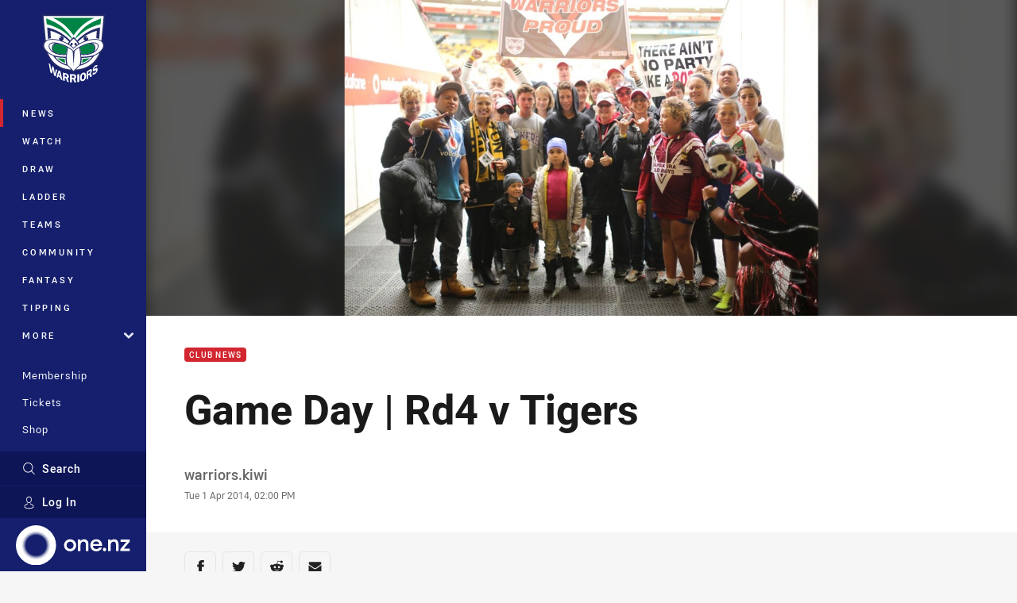

--- FILE ---
content_type: text/html; charset=utf-8
request_url: https://www.google.com/recaptcha/api2/aframe
body_size: 183
content:
<!DOCTYPE HTML><html><head><meta http-equiv="content-type" content="text/html; charset=UTF-8"></head><body><script nonce="2X-YlaURMgSxuEQWjEocaA">/** Anti-fraud and anti-abuse applications only. See google.com/recaptcha */ try{var clients={'sodar':'https://pagead2.googlesyndication.com/pagead/sodar?'};window.addEventListener("message",function(a){try{if(a.source===window.parent){var b=JSON.parse(a.data);var c=clients[b['id']];if(c){var d=document.createElement('img');d.src=c+b['params']+'&rc='+(localStorage.getItem("rc::a")?sessionStorage.getItem("rc::b"):"");window.document.body.appendChild(d);sessionStorage.setItem("rc::e",parseInt(sessionStorage.getItem("rc::e")||0)+1);localStorage.setItem("rc::h",'1766122946230');}}}catch(b){}});window.parent.postMessage("_grecaptcha_ready", "*");}catch(b){}</script></body></html>

--- FILE ---
content_type: image/svg+xml
request_url: https://www.warriors.kiwi/siteassets/.lookups/sponsors/nz-herald_footer_v3.svg?preset=sponsor-small
body_size: 6454
content:
<?xml version="1.0" encoding="UTF-8" standalone="no"?>
<!DOCTYPE svg PUBLIC "-//W3C//DTD SVG 1.1//EN" "http://www.w3.org/Graphics/SVG/1.1/DTD/svg11.dtd">
<svg width="100%" height="100%" viewBox="0 0 1250 1250" version="1.1" xmlns="http://www.w3.org/2000/svg" xmlns:xlink="http://www.w3.org/1999/xlink" xml:space="preserve" xmlns:serif="http://www.serif.com/" style="fill-rule:evenodd;clip-rule:evenodd;stroke-linejoin:round;stroke-miterlimit:2;">
    <g>
        <path d="M925.477,200.098C924.87,199.896 924.505,199.845 924.232,199.673C923.523,199.217 922.814,198.762 922.166,198.215C888.827,170.375 850.616,154.525 807.282,150.414C778.429,147.679 750.477,149.472 723.508,161.149C684.073,178.223 649.245,202.225 617.526,230.906C597.514,249.003 581.341,269.957 571.842,295.558C563.74,317.393 561.451,340.169 561.431,363.179C561.289,489.091 561.39,615.004 561.319,740.917C561.319,749.667 561.026,758.458 560.205,767.167C556.61,805.064 542.564,838.585 517.407,867.276C516.202,868.643 514.227,869.777 512.435,870.132C463.084,879.682 419.962,902.063 381.62,934.005C360.221,951.819 341.638,972.225 327.784,996.591C326.872,998.202 325.951,1000.57 326.487,1002.08C327.854,1005.93 330.032,1009.49 331.976,1013.35C333.171,1012.59 333.911,1012.2 334.569,1011.7C365.761,987.75 401.389,975.101 440.085,970.159C474.863,965.713 509.711,965.055 544.579,968.488C573.229,971.314 601.373,976.914 627.724,988.814C642.075,995.295 655.595,1003.62 670.117,1011.45C709.006,973.876 748.867,935.372 789.073,896.534C784.637,892.412 780.505,888.573 776.191,884.563C762.539,897.729 749.303,910.489 736.076,923.249C735.631,923.027 735.175,922.814 734.729,922.591C734.618,920.839 734.405,919.087 734.405,917.335C734.385,787.199 734.405,657.073 734.324,526.937C734.324,523.757 735.165,521.722 737.788,519.787C755.045,507.098 772.241,494.317 789.295,481.344C792.283,479.076 794.197,479.217 797.134,481.304C821.085,498.257 845.107,515.129 869.261,531.798C872.967,534.361 874.436,536.994 874.436,541.581C874.304,671.545 874.183,801.509 874.395,931.473C874.486,986.454 855.437,1033.57 818.108,1073.58C810.208,1082.05 802.248,1090.44 794.45,1098.74C800.314,1104.2 807.636,1105.56 815.819,1101.51C817.308,1100.77 819.009,1100.46 820.599,1099.91C871.073,1082.4 914.803,1054.92 948.122,1012.5C973.643,980.003 986.707,943.291 986.555,901.516C986.12,783.371 986.403,665.216 986.413,547.07C986.413,543.192 986.312,539.293 986.626,535.434C988.064,517.812 991.609,500.91 1005.38,488.261C1008.84,485.081 1007.95,483.845 1004.48,481.759C978.423,466.204 952.446,450.516 926.47,434.809C907.451,423.304 888.482,411.709 869.433,400.113C826.392,436.622 780.799,469.434 734.699,502.51L734.699,192.523C753.445,195.258 769.902,202.691 785.012,213.234C812.639,232.506 833.349,258.057 850.839,286.474C851.933,288.247 853.037,290.019 854.323,292.085C893.688,254.563 932.567,217.507 971.617,180.279C967.182,176.451 963.283,173.089 959.282,169.635C947.626,180.117 936.496,190.153 925.477,200.098ZM413.339,617.465C405.966,615.663 399.141,613.931 392.284,612.331C375.615,608.432 359.006,607.054 342.529,613.455C322.649,621.192 309.129,635.775 298.819,653.782C285.411,677.196 279.699,702.849 276.62,729.372C275.739,736.957 280.307,740.077 285.036,744.128C292.419,729.949 303.367,719.944 317.636,713.948C348.605,700.924 379.676,701.644 410.534,714.455C411.911,715.022 413.187,717.675 413.207,719.376C413.42,734.223 413.511,749.08 413.299,763.927C412.671,807.595 398.452,846.14 369.508,879.074C368.566,880.148 367.726,881.332 366.652,882.71C369.306,883.53 371.493,883.976 373.458,884.867C378.845,887.318 383.534,886.609 388.385,883.105C406.696,869.899 426.069,858.009 443.427,843.669C497.831,798.724 526.684,742.092 525.651,669.763C524.081,560.084 525.195,450.365 525.276,340.666C525.297,316.178 530.391,292.743 541.855,271C546.625,261.956 552.357,253.429 557.663,244.669C552.387,241.57 547.141,241.408 540.994,244.284C522.471,252.963 504.495,262.533 488.048,274.727C458.294,296.774 434.789,323.753 422.089,359.168C415.932,376.344 413.319,394.097 413.329,412.286C413.339,426.1 413.329,439.913 413.329,454.183C406.675,452.461 400.538,450.749 394.34,449.301C350.003,438.971 314.416,455.692 294.06,496.383C283.385,517.711 279.041,540.538 277.441,564.155C276.955,571.406 279.8,575.903 284.58,579.579C290.11,573.26 295.103,566.636 301.007,560.955C313.96,548.498 330.103,543.202 347.714,541.602C368.789,539.687 389.479,540.417 409.207,549.349C412.185,550.696 413.501,552.134 413.42,555.648C413.147,567.122 413.319,578.597 413.319,590.071C413.339,599.013 413.339,607.935 413.339,617.465ZM247.606,245.509C253.277,241.59 258.401,237.347 264.154,234.268C269.886,231.199 276.053,228.556 282.342,227.027C302.344,222.156 322.193,224.799 341.861,229.599C365.093,235.271 388.142,241.762 411.536,246.613C442.182,252.953 471.328,248.497 497.457,230.247C526.056,210.276 545.926,182.335 566.241,154.617C564.266,151.943 562.504,149.553 560.985,147.487C552.397,153.006 544.478,158.819 535.92,163.458C512.698,176.046 488.808,180.492 462.507,172.106C437.847,164.248 412.499,158.424 387.221,152.723C361.254,146.859 336.361,150.566 313.058,164.065C284.58,180.563 263.262,203.997 246.411,231.858C242.309,238.663 242.36,238.694 247.606,245.509Z" style="fill:white;fill-rule:nonzero;"/>
        <path d="M925.477,200.098C936.496,190.163 947.616,180.127 959.252,169.625C963.252,173.079 967.151,176.441 971.587,180.269C932.536,217.497 893.657,254.553 854.293,292.075C853.006,290.009 851.902,288.236 850.809,286.464C833.319,258.047 812.609,232.496 784.981,213.223C769.871,202.681 753.414,195.237 734.669,192.513L734.669,502.5C780.768,469.434 826.361,436.612 869.402,400.103C888.452,411.698 907.42,423.294 926.44,434.799C952.406,450.506 978.393,466.194 1004.45,481.749C1007.93,483.825 1008.82,485.071 1005.35,488.251C991.578,500.9 988.034,517.802 986.596,535.424C986.282,539.282 986.383,543.181 986.383,547.06C986.373,665.205 986.089,783.361 986.525,901.506C986.677,943.291 973.613,980.003 948.092,1012.49C914.773,1054.92 871.043,1082.39 820.569,1099.9C818.979,1100.45 817.277,1100.76 815.788,1101.5C807.606,1105.55 800.294,1104.19 794.42,1098.73C802.218,1090.43 810.178,1082.04 818.077,1073.57C855.417,1033.57 874.456,986.454 874.365,931.463C874.142,801.499 874.264,671.535 874.405,541.571C874.405,536.984 872.947,534.35 869.23,531.788C845.077,515.119 821.065,498.247 797.104,481.293C794.167,479.217 792.253,479.065 789.265,481.334C772.221,494.307 755.025,507.088 737.758,519.777C735.135,521.701 734.294,523.737 734.294,526.927C734.375,657.063 734.365,787.189 734.375,917.325C734.375,919.077 734.588,920.829 734.699,922.581C735.145,922.804 735.6,923.016 736.046,923.239C749.272,910.479 762.509,897.718 776.16,884.553C780.475,888.563 784.606,892.402 789.042,896.523C748.847,935.352 708.976,973.866 670.087,1011.44C655.564,1003.61 642.044,995.285 627.694,988.804C601.343,976.904 573.199,971.304 544.549,968.478C509.68,965.045 474.832,965.703 440.055,970.149C401.359,975.091 365.731,987.74 334.538,1011.69C333.88,1012.2 333.151,1012.58 331.946,1013.34C330.001,1009.48 327.814,1005.92 326.457,1002.07C325.92,1000.56 326.842,998.192 327.753,996.581C341.607,972.215 360.191,951.808 381.59,933.995C419.942,902.053 463.054,879.672 512.405,870.122C514.197,869.777 516.172,868.643 517.377,867.266C542.533,838.575 556.58,805.054 560.175,767.157C561.005,758.448 561.289,749.657 561.289,740.907C561.36,614.994 561.259,489.081 561.4,363.168C561.431,340.159 563.709,317.383 571.811,295.548C581.311,269.946 597.484,248.983 617.496,230.896C649.214,202.215 684.042,178.213 723.478,161.139C750.447,149.462 778.409,147.669 807.251,150.404C850.576,154.515 888.796,170.365 922.135,198.205C922.784,198.741 923.492,199.207 924.201,199.663C924.515,199.845 924.87,199.896 925.477,200.098ZM552.033,867.397C581.635,868.268 610.032,872.785 637.963,880.269C665.945,887.763 692.813,898.174 718.728,912.17L718.728,191.369C716.277,191.561 714.1,191.551 712.004,191.936C693.815,195.268 682.371,206.448 677.935,223.867C675.353,234.025 674.28,244.831 674.269,255.343C674.047,400.315 674.107,545.298 674.117,690.271C674.117,710.576 670.35,730.172 662.957,749.049C647.959,787.29 621.921,816.882 589.706,841.4C577.837,850.444 565.148,858.404 552.033,867.397Z" style="fill-rule:nonzero;"/>
        <path d="M413.339,617.465L413.339,590.091C413.339,578.617 413.167,567.133 413.44,555.668C413.521,552.164 412.205,550.726 409.227,549.369C389.499,540.437 368.809,539.708 347.734,541.622C330.123,543.222 313.98,548.519 301.027,560.975C295.123,566.657 290.12,573.27 284.601,579.599C279.821,575.923 276.965,571.427 277.461,564.175C279.061,540.558 283.396,517.731 294.08,496.403C314.446,455.722 350.023,439.002 394.361,449.321C400.558,450.77 406.696,452.481 413.349,454.203C413.349,439.933 413.359,426.12 413.349,412.306C413.339,394.117 415.952,376.364 422.109,359.188C434.809,323.773 458.315,296.804 488.069,274.747C504.525,262.554 522.491,252.983 541.014,244.304C547.161,241.418 552.407,241.58 557.684,244.689C552.377,253.459 546.645,261.986 541.875,271.02C530.411,292.763 525.317,316.198 525.297,340.686C525.216,450.385 524.102,560.104 525.671,669.783C526.704,742.112 497.852,798.734 443.448,843.689C426.089,858.03 406.716,869.919 388.406,883.125C383.555,886.619 378.866,887.328 373.478,884.887C371.503,883.996 369.326,883.55 366.672,882.73C367.756,881.353 368.587,880.178 369.528,879.094C398.472,846.16 412.681,807.616 413.319,763.947C413.532,749.1 413.44,734.243 413.228,719.397C413.207,717.695 411.931,715.052 410.554,714.475C379.696,701.664 348.626,700.945 317.656,713.968C303.377,719.974 292.439,729.98 285.056,744.148C280.317,740.097 275.76,736.978 276.641,729.392C279.709,702.869 285.421,677.216 298.84,653.802C309.149,635.796 322.679,621.202 342.549,613.475C359.026,607.065 375.625,608.442 392.305,612.351C399.141,613.931 405.966,615.663 413.339,617.465Z" style="fill-rule:nonzero;"/>
        <path d="M247.606,245.509C242.36,238.694 242.309,238.663 246.421,231.858C263.273,203.997 284.591,180.563 313.069,164.065C336.372,150.566 361.264,146.859 387.231,152.723C412.509,158.424 437.857,164.258 462.517,172.106C488.818,180.482 512.708,176.036 535.93,163.458C544.488,158.819 552.397,153.006 560.995,147.487C562.514,149.553 564.277,151.933 566.251,154.617C545.936,182.335 526.066,210.276 497.467,230.247C471.338,248.487 442.192,252.953 411.547,246.613C388.152,241.772 365.093,235.281 341.871,229.599C322.214,224.799 302.364,222.146 282.352,227.027C276.063,228.556 269.886,231.199 264.164,234.268C258.401,237.347 253.277,241.59 247.606,245.509Z" style="fill-rule:nonzero;"/>
        <path d="M552.033,867.397C565.137,858.404 577.837,850.444 589.706,841.4C621.921,816.882 647.959,787.28 662.957,749.049C670.36,730.172 674.128,710.576 674.117,690.271C674.107,545.298 674.036,400.315 674.269,255.343C674.29,244.831 675.353,234.025 677.935,223.867C682.361,206.448 693.805,195.268 712.004,191.936C714.1,191.551 716.267,191.561 718.728,191.369L718.728,912.17C692.813,898.174 665.945,887.763 637.963,880.269C610.042,872.785 581.645,868.278 552.033,867.397Z" style="fill:white;fill-rule:nonzero;"/>
    </g>
</svg>


--- FILE ---
content_type: image/svg+xml
request_url: https://www.warriors.kiwi/siteassets/.lookups/sponsors/dynasty-logo-black.svg?preset=sponsor-small
body_size: 1635
content:
<?xml version="1.0" encoding="utf-8"?>
<!-- Generator: Adobe Illustrator 28.0.0, SVG Export Plug-In . SVG Version: 6.00 Build 0)  -->
<svg version="1.1" id="Layer_1" xmlns="http://www.w3.org/2000/svg" xmlns:xlink="http://www.w3.org/1999/xlink" x="0px" y="0px"
	 viewBox="0 0 841.89 595.28" style="enable-background:new 0 0 841.89 595.28;" xml:space="preserve">
<g>
	<path d="M567.85,177.7c-7.57-8.11-18.28-12.76-29.38-12.76h-84.74l88.82,106.35l-121.81,71.96c-1.71,1.01-3.69,0.91-5.29-0.27
		c-1.6-1.17-2.3-3.02-1.85-4.96l35.67-154.77c1.03-4.46-0.02-9.08-2.87-12.67c-2.86-3.58-7.12-5.64-11.7-5.64H239.07l-12.84,56.37
		l152.75-0.08c1.5,0,3.56,0.63,4.76,2.03c0.93,1.08,0.95,2.55,0.7,4.2l-18.55,78.82c-0.64,2.75-3.05,4.67-5.87,4.67h-98.67
		l15.96-69.27l-55.8-0.01l-28.63,124.72l205.78,0.06c0.15,0,0.3-0.02,0.31-0.03l107.71-0.16c13.25-0.04,25.44-3.84,35.2-10.95
		l120.94-83.1L567.85,177.7z"/>
	<path d="M180.74,429.95c-1.43,0-1.79-0.43-1.61-1.26l6.47-30.58c0.18-0.88,0.8-1.27,2.42-1.27h19.52c16.21,0,21.04,3.85,20.18,7.94
		l-3.64,17.23c-0.87,4.09-7.32,7.94-23.53,7.94H180.74z M196.8,402.29l-4.69,22.2h9.58c6.09,0,10.02-1.21,10.53-3.65l3.15-14.91
		c0.51-2.43-2.9-3.65-8.99-3.65H196.8z"/>
	<path d="M271.47,409.16c0.37,0.78,0.93,2.39,0.98,2.58c0.13-0.2,1.28-1.81,2.16-2.58l11.84-11.1c0.68-0.68,1.33-1.22,2.86-1.22h7.7
		c1.53,0,2.24,0.44,1.36,1.22l-20.99,19.23l-2.42,11.44c-0.17,0.83-0.8,1.22-2.41,1.22h-7.8c-1.61,0-2.16-0.39-1.98-1.22l2.26-10.66
		l-12.79-20.01c-0.47-0.74,0.26-1.22,1.78-1.22h8.86c1.52,0,2.05,0.48,2.43,1.22L271.47,409.16z"/>
	<path d="M360.93,428.73c-0.17,0.83-0.8,1.21-2.41,1.21h-7.08c-1.17,0-1.58-0.14-1.94-0.58l-13.88-16.12
		c-1.95-2.19-2.69-3.8-2.75-3.95l-4.11,19.43c-0.17,0.83-0.79,1.21-2.41,1.21h-7.07c-1.61,0-2.07-0.39-1.89-1.21l6.48-30.68
		c0.18-0.83,0.8-1.22,2.41-1.22h7.07c0.99,0,1.49,0.14,1.78,0.49l14.45,16.8c1.23,1.41,2.33,3.41,2.33,3.41l4.12-19.48
		c0.17-0.83,0.79-1.22,2.41-1.22h7.08c1.61,0,2.06,0.39,1.89,1.22L360.93,428.73z"/>
	<path d="M420.42,396.84c1.61,0,2.34,0.39,2.61,1.22l10.17,30.68c0.29,0.78-0.35,1.21-1.87,1.21h-8.06c-1.53,0-2.06-0.43-2.34-1.21
		l-1.88-5.94h-16.66l-4.39,5.94c-0.62,0.78-1.33,1.21-2.94,1.21h-7.26c-1.61,0-2.06-0.43-1.44-1.21l23.23-30.68
		c0.63-0.83,1.42-1.22,3.04-1.22H420.42z M415.65,412.18c0,0-0.77-8.23-0.72-8.86c-0.31,0.63-3.13,6.77-4.64,8.81l-4.2,5.45h11.37
		L415.65,412.18z"/>
	<path d="M490.65,405.26c0.5-2.39-2.22-3.51-7.95-3.51c-5.82,0-9.01,1.12-9.52,3.51l-0.16,0.74c-0.36,1.7,1.75,2.33,3.12,2.63
		l14.95,3.02c5.84,1.17,9.85,3.41,9.08,7.01l-0.79,3.74c-0.86,4.09-6.96,7.94-22.99,7.94c-15.94,0-20.59-3.85-19.72-7.94l0.65-3.06
		c0.18-0.88,0.9-1.27,2.42-1.27h7.52c1.62,0,2.07,0.39,1.88,1.27l-0.46,2.19c-0.5,2.38,2.66,3.5,8.75,3.5
		c6.01,0,9.73-1.12,10.23-3.5l0.33-1.56c0.42-1.99-2.99-2.78-6.85-3.6l-13.29-2.82c-4.11-0.88-7.44-3.36-6.82-6.28l0.61-2.87
		c0.86-4.09,6.34-7.94,22.01-7.94c15.67,0,19.87,3.85,19.01,7.94l-0.42,1.99c-0.17,0.82-0.88,1.21-2.49,1.21h-7.52
		c-1.52,0-1.98-0.39-1.8-1.21L490.65,405.26z"/>
	<path d="M567.12,396.84c1.52,0,2.17,0.29,1.99,1.17l-0.65,3.07c-0.18,0.88-0.97,1.22-2.49,1.22h-12.72l-5.58,26.39
		c-0.18,0.87-0.8,1.26-2.42,1.26h-7.79c-1.61,0-2.16-0.39-1.97-1.26l5.58-26.39h-12.71c-1.61,0-2.17-0.34-1.98-1.22l0.65-3.07
		c0.19-0.87,0.87-1.17,2.49-1.17H567.12z"/>
	<path d="M608.67,409.16c0.37,0.78,0.93,2.39,0.97,2.58c0.13-0.2,1.28-1.81,2.16-2.58l11.84-11.1c0.68-0.68,1.34-1.22,2.86-1.22h7.7
		c1.52,0,2.23,0.44,1.36,1.22l-21,19.23l-2.42,11.44c-0.17,0.83-0.79,1.22-2.41,1.22h-7.79c-1.61,0-2.16-0.39-1.98-1.22l2.26-10.66
		l-12.78-20.01c-0.47-0.74,0.26-1.22,1.78-1.22h8.87c1.52,0,2.04,0.48,2.43,1.22L608.67,409.16z"/>
</g>
</svg>


--- FILE ---
content_type: image/svg+xml
request_url: https://www.warriors.kiwi/siteassets/.lookups/sponsors/flava_logo_orange_gc11318_m.svg?preset=sponsor-small
body_size: 2476
content:
<?xml version="1.0" encoding="UTF-8"?>
<svg xmlns="http://www.w3.org/2000/svg" version="1.1" viewBox="0 0 4064.86 1764.01">
  <defs>
    <style>
      .cls-1 {
        fill: #fff;
      }

      .cls-2 {
        fill: #ff4100;
      }
    </style>
  </defs>
  <!-- Generator: Adobe Illustrator 28.7.4, SVG Export Plug-In . SVG Version: 1.2.0 Build 166)  -->
  <g>
    <g id="Layer_1">
      <g id="Logo_x5F_black">
        <g id="Logo_x5F_Black">
          <g>
            <path class="cls-2" d="M4008.96,1371.65c-.62-28.52,1.46-75.86,1.46-75.86v-457.8c0-190.41-78.31-330.88-226.59-406.19-110.72-56.21-237-84.71-375.38-84.71-76.88,0-144.47,6.45-210.12,12.72-59.85,5.73-116.46,11.14-177,11.14h-434.8l-76.44,264.53-74.79-264.53h-495.49c-71.77,0-122.45-6.01-171.35-11.77-15.94-1.93-31.53-3.77-44.22-5.06-27.29-3.3-54.61-5.41-83.21-6.32l-18.71-.7-4.37.15-8.42-.15c-144.37,0-265.66,27.8-361.94,82.82V17.08h-341.08c-18.11-.19-42.66-.72-66.33-1.83l-72.85-5.5c-33.82-3.89-85.04-9.76-144.77-9.76-198.92,0-338.54,66.02-414.99,196.24-3.87,6.03-7.31,11.88-8.4,14.08-1.59,2.87-3.06,5.73-4.37,8.6-24.02,45.34-40,98.34-48.4,161.09H0v544.4h145.17v807.53h1102.41v-7.99c62.03,26.06,128.76,40.05,193.75,40.05,8.2,0,16.46-.23,24.81-.67,81.23-4.62,110.71-10.21,128.29-15.13,28.05-6.48,55.42-15.07,81.91-25.72l3.74,9.47h1086.32l66.63-186.83c21.99,34.78,49.12,66.24,81.08,94.15,92.79,80.74,208.51,121.68,343.82,121.68,76.69,0,149.14-13.66,216.02-40.69l3.71,11.69h587.2v-334.64l-55.9-25.65Z"/>
            <path class="cls-1" d="M3846.05,1481.37c-8.6-12.23-13.8-35.54-15.61-69.82-1.25-45.34-1.5-115.76-1.5-115.76v-462.3c0-119.83-42.74-201.36-128.24-244.54-85.56-43.2-183.34-64.77-293.51-64.77-136.62,0-248.88,23.69-386.62,23.69h-299.25l-213.21,733.68-208.63-733.68h-359.05c-105.22,0-168.33-10.9-237.1-18.02-21.65-2.64-43.92-4.32-66.63-5.04-4.3-.2-8.57-.4-13.02-.54-1.53-.03-2.84.09-4.27.09-3.02-.03-5.89-.19-8.85-.19-169.14,0-288.5,43.81-358.08,131.38-43.64,55.97-68.31,127.45-73.82,214.42h252.98c6.22-38.49,18.65-69.07,37.22-91.73,26.05-30.53,70.36-45.83,132.94-45.83,55.78,0,98.12,7.77,126.91,23.38,28.82,15.59,43.25,43.87,43.25,84.84,0,33.64-18.84,58.39-56.43,74.31-20.95,9.17-55.71,16.79-104.34,22.91l-89.63,11.01c-101.63,12.84-178.62,34.29-230.97,64.17-97.97,51.8-121.72,124.58-177.71,124.58-28.39,0-38.77-20.61-42.22-51.36V194.01h-162.23c-40.98-.44-101.66-2.23-155.34-8.22v-.08c-.85-.06-1.6-.08-2.44-.16-90.18-10.26-307.61-34.75-386.16,100.63-.53.79-1,1.6-1.53,2.44-.88,1.53-1.94,2.8-2.78,4.41-.56,1.09-.88,2.04-1.44,3.13-24.24,43.02-36.63,107.96-36.63,195.58v65.2h-145.17v186h149.71v807.53h258.59v-807.53h172.39v-186h-172.39v-73.33c1.66-50.46,33.93-79.49,76.64-83.63,46.06-4.42,145.66.92,145.66,64.71v1085.78h263.13v-28.28c0-.34.06-.53.06-.9,0-.78-.06-1.53-.06-2.29v-105.8c3.35-30.93,13.83-51.68,42.53-51.68s41.82,27.32,61.75,62.73c14.68,30.73,34.68,57.61,60.72,80.15,59.78,51.75,135.46,77.65,227.1,77.65l-.44-.41c.78,0,1.44.06,2.22.06,71.86-.25,136.18-16.23,193.17-48.72,47.7-27.55,89.77-60.97,126.32-100.14,1.81,22.65,4.29,42.88,7.32,60.63,3.13,17.8,8.67,36.77,16.68,56.99h278.82v-38.59c-16.67-7.96-29.17-18.05-37.49-30.34-8.26-12.23-13.29-35.54-15.16-69.82-1.18-45.34-1.78-83.93-1.78-115.76v-443.34c0-90.38,42.37-111.23,79.74,0,.09.19.12.3.21.5l242.97,697.36h285.07l253.99-698.28v.25c36.6-111.23,77.12,0,77.12,0l4.54,20.17v1.9h251.6s18.6-70.66,37.22-93.36c26.1-30.59,70.49-45.91,133.22-45.91,55.85,0,98.27,7.79,127.15,23.42,28.84,15.62,43.27,43.95,43.27,85,0,33.7-18.75,58.5-56.41,74.45-21.03,9.19-55.88,16.82-104.6,22.96l-89.83,11.03c-101.79,12.86-178.98,34.36-231.43,64.29-95.69,55.18-143.47,144.31-143.47,267.43,0,94.99,29.65,168.31,89.21,220.1,59.37,51.72,134.81,77.64,225.95,77.64,71.49,0,135.56-16.23,192.25-48.72,47.44-27.55,89.3-60.97,125.72-100.14,1.84,22.65,4.27,42.88,7.38,60.63,3.02,17.8,8.6,36.77,16.51,57.16h283.6v-38.77c-15.88-7.96-28.77-18.05-37.34-30.34ZM1769.3,1160.7c-1.9,87.6-26.91,147.92-75.16,181-48.19,33.08-100.92,49.64-158.11,49.64-36.1,0-66.66-9.97-91.89-29.87-25.23-19.89-37.85-52.19-37.85-96.92,0-50.24,20.71-87.31,61.92-111.23,24.3-14.08,64.51-26.01,120.36-35.82l59.62-11c29.84-5.58,53.3-11.51,70.3-17.96,17.13-6.4,34.01-14.81,50.8-25.23v97.39ZM3565.83,1160.7c-1.84,87.6-26.82,147.92-75.04,181-48.25,33.08-100.98,49.64-158.24,49.64-36.04,0-66.69-9.97-91.86-29.87-25.17-19.89-37.75-52.19-37.75-96.92,0-50.24,20.56-87.31,61.83-111.23,24.39-14.08,64.48-26.01,120.39-35.82l59.62-11c29.72-5.58,53.2-11.51,70.33-17.96,17.04-6.4,33.95-14.81,50.71-25.23v97.39Z"/>
          </g>
        </g>
      </g>
    </g>
  </g>
</svg>

--- FILE ---
content_type: image/svg+xml
request_url: https://www.warriors.kiwi/siteassets/.lookups/sponsors/sky-footer.svg?preset=sponsor-small
body_size: 408
content:
<svg id="new_sky" data-name="new sky" xmlns="http://www.w3.org/2000/svg" viewBox="0 0 600.09 367.16"><defs><style>.cls-1{fill:#00013a;}</style></defs><title>sky-logo-rgb</title><path class="cls-1" d="M154.5,183.44,110.26,165c-12.92-5.58-17.85-9.28-17.08-13.81.71-4.21,4-8.1,16.29-8.1l91.1,0a4.91,4.91,0,0,0,4.78-3.86l7.08-33.45a4.9,4.9,0,0,0-4.79-5.94l-94.06,0c-44.7.27-62.69,24.11-68.23,49.25-7,31.81,18.41,46.53,36.6,54.12l48.55,19.7c11.86,4.78,13.74,9.16,12.47,14.06-1.38,5.31-5.61,8.84-20.72,8.84H28.74A4.9,4.9,0,0,0,24,249.66L16.86,283.1A4.9,4.9,0,0,0,21.64,289H122.25c46.19-.41,62.24-24.35,68-50.42C197.53,205.54,177,193,154.5,183.44Z"/><path class="cls-1" d="M578.6,99.8h-43a4.91,4.91,0,0,0-3.67,1.65l-69.38,78.47L416,102.18a4.92,4.92,0,0,0-4.21-2.38H351.91a4.89,4.89,0,0,0-3.67,1.65L267.33,193l56.13,93.73a4.9,4.9,0,0,0,4.2,2.38h44.66a4.9,4.9,0,0,0,4.2-7.41L323.41,193l55.74-63,55.31,92.55-26,122.19a4.91,4.91,0,0,0,4.8,5.93h36.54a4.9,4.9,0,0,0,4.79-3.89l26.43-124.32L582.27,107.94A4.9,4.9,0,0,0,578.6,99.8Z"/><path class="cls-1" d="M298.76,16.58H260.81a4.9,4.9,0,0,0-4.8,3.88L200.18,283.11A4.91,4.91,0,0,0,205,289h38a4.9,4.9,0,0,0,4.8-3.89L303.56,22.5A4.9,4.9,0,0,0,298.76,16.58Z"/></svg>

--- FILE ---
content_type: image/svg+xml
request_url: https://www.warriors.kiwi/siteassets/.lookups/sponsors/maxigesic-btyb.svg?preset=sponsor-small
body_size: 4526
content:
<?xml version="1.0" encoding="UTF-8" standalone="no"?>
<!DOCTYPE svg PUBLIC "-//W3C//DTD SVG 1.1//EN" "http://www.w3.org/Graphics/SVG/1.1/DTD/svg11.dtd">
<svg width="100%" height="100%" viewBox="0 0 834 417" version="1.1" xmlns="http://www.w3.org/2000/svg" xmlns:xlink="http://www.w3.org/1999/xlink" xml:space="preserve" xmlns:serif="http://www.serif.com/" style="fill-rule:evenodd;clip-rule:evenodd;">
    <g>
        <path d="M780.942,163.429C786.994,163.429 791.667,168.102 791.667,174.078C791.667,180.181 786.994,184.879 780.891,184.879C774.788,184.879 769.962,180.181 769.962,174.078C769.962,168.128 774.762,163.429 780.891,163.429L780.942,163.429ZM780.814,165.293C775.988,165.293 772.285,169.251 772.285,174.078C772.285,179.057 775.988,182.938 780.942,182.938C785.691,183.015 789.317,179.057 789.317,174.154C789.317,169.251 785.691,165.319 780.891,165.319L780.814,165.319L780.814,165.293ZM778.976,180.002L776.856,180.002L776.856,168.792C778.005,168.587 779.205,168.46 780.763,168.46C782.627,168.46 783.572,168.792 784.261,169.328C784.925,169.788 785.385,170.656 785.385,171.728C785.385,173.082 784.389,173.924 783.24,174.333L783.24,174.461C784.185,174.869 784.721,175.737 785.053,177.218C785.385,178.904 785.64,179.568 785.896,179.976L783.776,179.976C783.444,179.568 783.163,178.546 782.831,177.091C782.551,175.814 781.836,175.278 780.303,175.278L778.976,175.278L778.976,180.002ZM778.95,173.669L780.329,173.669C781.81,173.669 783.214,173.209 783.214,171.933C783.214,170.86 782.474,170.069 780.533,170.069C779.742,170.069 779.256,170.145 778.95,170.222L778.95,173.669Z" style="fill:rgb(0,121,193);fill-rule:nonzero;"/>
        <path d="M102.798,181.662L89.086,181.662L87.681,184.496L87.681,184.292L73.05,212.917L65.083,229.03L41.667,229.03L50.221,212.559L50.221,212.738L68.377,176.478L74.097,165.013L137.527,165.013C153.384,165.013 161.479,169.89 161.887,179.67L144.319,216.262L138.344,229.004L114.366,229.004L137.297,182.683C136.658,181.968 135.739,181.611 134.488,181.611L123.022,181.611L120.571,187.254L100.449,228.979L79.255,228.979L101.496,184.241L102.798,181.662Z" style="fill:rgb(175,198,210);fill-rule:nonzero;"/>
        <path d="M102.798,181.662L89.086,181.662L87.681,184.496L87.681,184.292L73.05,212.917L65.083,229.03L41.667,229.03L50.221,212.559L50.221,212.738L68.377,176.478L74.097,165.013L137.527,165.013C153.384,165.013 161.479,169.89 161.887,179.67L144.319,216.262L138.344,229.004L114.366,229.004L137.297,182.683C136.658,181.968 135.739,181.611 134.488,181.611L123.022,181.611L120.571,187.254L100.449,228.979L79.255,228.979L101.496,184.241L102.798,181.662Z" style="fill:none;fill-rule:nonzero;stroke:rgb(175,198,210);stroke-width:7.57px;"/>
        <path d="M226.62,182.555C226.083,181.968 225.138,181.662 223.811,181.662L170.671,181.662L178.511,165.064L226.849,165.064C242.528,165.064 250.597,169.941 251.082,179.721L233.642,216.313L233.744,216.313C229.914,224.893 220.568,229.234 205.655,229.234L174.4,229.234C160.968,229.234 154.278,225.506 154.278,218.075C154.278,216.313 154.584,214.704 155.223,213.3L164.466,194.761C166.637,190.522 170.186,188.403 175.115,188.403L223.453,188.403L226.62,182.555ZM210.762,211.717C211.579,211.257 212.422,210.593 213.265,209.776L215.486,205.358L182.111,205.358L178.715,212.049C179.124,212.304 180.477,212.406 182.826,212.406L208.106,212.585L207.979,212.585L208.106,212.585C209.077,212.457 209.945,212.176 210.762,211.717" style="fill:rgb(175,198,210);fill-rule:nonzero;"/>
        <path d="M226.62,182.555C226.083,181.968 225.138,181.662 223.811,181.662L170.671,181.662L178.511,165.064L226.849,165.064C242.528,165.064 250.597,169.941 251.082,179.721L233.642,216.313L233.744,216.313C229.914,224.893 220.568,229.234 205.655,229.234L174.4,229.234C160.968,229.234 154.278,225.506 154.278,218.075C154.278,216.313 154.584,214.704 155.223,213.3L164.466,194.761C166.637,190.522 170.186,188.403 175.115,188.403L223.453,188.403L226.62,182.555ZM210.762,211.717C211.579,211.257 212.422,210.593 213.265,209.776L215.486,205.358L182.111,205.358L178.715,212.049C179.124,212.304 180.477,212.406 182.826,212.406L208.106,212.585L207.979,212.585L208.106,212.585C209.077,212.457 209.945,212.176 210.762,211.717Z" style="fill:none;fill-rule:nonzero;stroke:rgb(175,198,210);stroke-width:7.57px;"/>
        <path d="M291.709,229.055L282.338,209.929L254.606,229.055L234.714,229.055L234.127,224.612L275.903,195.987L261.858,165.064L281.291,165.064L291.352,185.007L320.973,165.064L340.635,165.064L341.35,169.456L299.446,198.464L315.712,229.055L291.709,229.055Z" style="fill:rgb(175,198,210);fill-rule:nonzero;"/>
        <path d="M291.709,229.055L282.338,209.929L254.606,229.055L234.714,229.055L234.127,224.612L275.903,195.987L261.858,165.064L281.291,165.064L291.352,185.007L320.973,165.064L340.635,165.064L341.35,169.456L299.446,198.464L315.712,229.055L291.709,229.055Z" style="fill:none;fill-rule:nonzero;stroke:rgb(175,198,210);stroke-width:7.57px;"/>
        <path d="M321.126,229.055L352.024,165.064L374.265,165.064L343.24,229.055L321.126,229.055Z" style="fill:rgb(175,198,210);fill-rule:nonzero;"/>
        <path d="M321.126,229.055L352.024,165.064L374.265,165.064L343.24,229.055L321.126,229.055Z" style="fill:none;fill-rule:nonzero;stroke:rgb(175,198,210);stroke-width:7.57px;"/>
        <path d="M441.193,215.598L435.218,227.625L429.141,239.806C424.595,248.769 417.956,253.237 409.121,253.237L341.81,253.237L350.594,236.997L399.749,236.997C402.252,236.895 404.448,236.409 406.363,235.567C408.278,234.75 409.81,233.473 410.985,231.711L410.755,232.222L412.262,229.055L381.466,229.234C368.06,229.234 361.319,225.378 361.344,217.718C361.344,215.981 361.651,214.372 362.264,212.942L380.649,175.303L380.521,175.482C383.483,167.464 390.608,163.48 401.843,163.48L434.375,163.48C450.156,163.48 458.251,168.485 458.736,178.495L441.193,215.598ZM407.691,180.41C405.903,180.41 404.371,180.666 403.095,181.228C401.792,181.738 400.694,182.479 399.749,183.449L385.935,211.385C386.343,211.819 387.697,212.049 390.02,212.049L415.658,212.227L420.357,212.049L434.273,181.662C433.737,180.844 432.741,180.41 431.362,180.41L407.691,180.41Z" style="fill:rgb(175,198,210);fill-rule:nonzero;"/>
        <path d="M441.193,215.598L435.218,227.625L429.141,239.806C424.595,248.769 417.956,253.237 409.121,253.237L341.81,253.237L350.594,236.997L399.749,236.997C402.252,236.895 404.448,236.409 406.363,235.567C408.278,234.75 409.81,233.473 410.985,231.711L410.755,232.222L412.262,229.055L381.466,229.234C368.06,229.234 361.319,225.378 361.344,217.718C361.344,215.981 361.651,214.372 362.264,212.942L380.649,175.303L380.521,175.482C383.483,167.464 390.608,163.48 401.843,163.48L434.375,163.48C450.156,163.48 458.251,168.485 458.736,178.495L441.193,215.598ZM407.691,180.41C405.903,180.41 404.371,180.666 403.095,181.228C401.792,181.738 400.694,182.479 399.749,183.449L385.935,211.385C386.343,211.819 387.697,212.049 390.02,212.049L415.658,212.227L420.357,212.049L434.273,181.662C433.737,180.844 432.741,180.41 431.362,180.41L407.691,180.41Z" style="fill:none;fill-rule:nonzero;stroke:rgb(175,198,210);stroke-width:7.57px;"/>
        <path d="M474.824,211.896C475.309,212.227 476.662,212.432 478.935,212.432L532.304,212.432L523.979,229.234L470.534,229.234C457.102,229.234 450.386,225.506 450.386,218.075C450.386,216.313 450.693,214.704 451.331,213.3L469.589,176.529L469.487,176.733C470.968,172.826 473.47,169.941 477.045,167.949C480.569,166.034 485.114,165.064 490.681,165.064L541.701,165.064C546.706,165.064 549.208,167.413 549.208,172.111C549.208,174.358 548.468,177.142 546.987,180.41L547.089,180.232L540.066,196.855C537.028,202.728 532.202,205.665 525.664,205.665L478.015,205.665L474.824,211.896ZM523.647,184.496L524.107,182.913C524.337,182.555 524.541,182.3 524.745,182.121C524.924,181.943 525.128,181.764 525.281,181.508C525.103,181.611 524.643,181.687 523.877,181.687L496.478,181.687C492.8,181.687 490.119,182.76 488.408,184.854L488.638,184.675L486.289,188.403L521.17,188.403L523.851,183.449L523.647,184.496Z" style="fill:rgb(175,198,210);fill-rule:nonzero;"/>
        <path d="M474.824,211.896C475.309,212.227 476.662,212.432 478.935,212.432L532.304,212.432L523.979,229.234L470.534,229.234C457.102,229.234 450.386,225.506 450.386,218.075C450.386,216.313 450.693,214.704 451.331,213.3L469.589,176.529L469.487,176.733C470.968,172.826 473.47,169.941 477.045,167.949C480.569,166.034 485.114,165.064 490.681,165.064L541.701,165.064C546.706,165.064 549.208,167.413 549.208,172.111C549.208,174.358 548.468,177.142 546.987,180.41L547.089,180.232L540.066,196.855C537.028,202.728 532.202,205.665 525.664,205.665L478.015,205.665L474.824,211.896ZM523.647,184.496L524.107,182.913C524.337,182.555 524.541,182.3 524.745,182.121C524.924,181.943 525.128,181.764 525.281,181.508C525.103,181.611 524.643,181.687 523.877,181.687L496.478,181.687C492.8,181.687 490.119,182.76 488.408,184.854L488.638,184.675L486.289,188.403L521.17,188.403L523.851,183.449L523.647,184.496Z" style="fill:none;fill-rule:nonzero;stroke:rgb(175,198,210);stroke-width:7.57px;"/>
        <path d="M600.049,207.376C600.483,206.61 600.866,205.92 601.249,205.333L557.609,205.333C552.604,205.333 550.127,202.984 550.127,198.26C550.127,197.085 550.357,195.706 550.893,194.148C551.379,192.54 552.068,190.803 552.936,188.914L559.014,176.529L558.886,176.733C561.772,168.945 568.87,165.064 580.183,165.064L643.51,165.064L636.258,181.687L586.056,181.687C582.379,181.687 579.672,182.76 577.987,184.854L578.318,184.522L576.225,188.403L617.541,188.403C623.618,188.403 626.682,191.059 626.682,196.344C626.682,198.566 626.044,201.222 624.793,204.312L619.533,216.339C615.728,224.919 606.356,229.26 591.444,229.26L531.997,229.081L542.16,212.457L593.921,212.636C596.04,212.279 597.598,211.334 598.721,209.802L598.594,209.802C599.155,208.959 599.615,208.142 600.049,207.376" style="fill:rgb(175,198,210);fill-rule:nonzero;"/>
        <path d="M600.049,207.376C600.483,206.61 600.866,205.92 601.249,205.333L557.609,205.333C552.604,205.333 550.127,202.984 550.127,198.26C550.127,197.085 550.357,195.706 550.893,194.148C551.379,192.54 552.068,190.803 552.936,188.914L559.014,176.529L558.886,176.733C561.772,168.945 568.87,165.064 580.183,165.064L643.51,165.064L636.258,181.687L586.056,181.687C582.379,181.687 579.672,182.76 577.987,184.854L578.318,184.522L576.225,188.403L617.541,188.403C623.618,188.403 626.682,191.059 626.682,196.344C626.682,198.566 626.044,201.222 624.793,204.312L619.533,216.339C615.728,224.919 606.356,229.26 591.444,229.26L531.997,229.081L542.16,212.457L593.921,212.636C596.04,212.279 597.598,211.334 598.721,209.802L598.594,209.802C599.155,208.959 599.615,208.142 600.049,207.376Z" style="fill:none;fill-rule:nonzero;stroke:rgb(175,198,210);stroke-width:7.57px;"/>
        <path d="M621.397,229.055L652.294,165.038L674.561,165.038L643.536,229.055L621.397,229.055Z" style="fill:rgb(175,198,210);fill-rule:nonzero;"/>
        <path d="M621.397,229.055L652.294,165.038L674.561,165.038L643.536,229.055L621.397,229.055Z" style="fill:none;fill-rule:nonzero;stroke:rgb(175,198,210);stroke-width:7.57px;"/>
        <path d="M701.859,182.377C700.556,182.862 699.458,183.551 698.514,184.496L684.724,211.896C685.184,212.227 686.537,212.432 688.81,212.432L742.179,212.432L733.982,229.234L680.358,229.234C666.926,229.234 660.236,225.506 660.236,218.075C660.236,216.313 660.568,214.704 661.181,213.3L679.413,176.529L679.311,176.733C680.792,172.826 683.32,169.941 686.844,167.949C690.393,166.034 694.939,165.064 700.48,165.064L763.935,165.064L756.326,181.687L706.481,181.687C704.693,181.662 703.161,181.917 701.859,182.377" style="fill:rgb(175,198,210);fill-rule:nonzero;"/>
        <path d="M701.859,182.377C700.556,182.862 699.458,183.551 698.514,184.496L684.724,211.896C685.184,212.227 686.537,212.432 688.81,212.432L742.179,212.432L733.982,229.234L680.358,229.234C666.926,229.234 660.236,225.506 660.236,218.075C660.236,216.313 660.568,214.704 661.181,213.3L679.413,176.529L679.311,176.733C680.792,172.826 683.32,169.941 686.844,167.949C690.393,166.034 694.939,165.064 700.48,165.064L763.935,165.064L756.326,181.687L706.481,181.687C704.693,181.662 703.161,181.917 701.859,182.377Z" style="fill:none;fill-rule:nonzero;stroke:rgb(175,198,210);stroke-width:7.57px;"/>
        <path d="M102.798,181.662L89.086,181.662L87.681,184.496L87.681,184.292L73.05,212.917L65.083,229.03L41.667,229.03L50.221,212.559L50.221,212.738L68.377,176.478L74.097,165.013L137.527,165.013C153.384,165.013 161.479,169.89 161.887,179.67L144.319,216.262L138.344,229.004L114.366,229.004L137.297,182.683C136.658,181.968 135.739,181.611 134.488,181.611L123.022,181.611L120.571,187.254L100.449,228.979L79.255,228.979L101.496,184.241L102.798,181.662Z" style="fill:rgb(0,164,228);fill-rule:nonzero;"/>
        <path d="M226.62,182.555C226.083,181.968 225.138,181.662 223.811,181.662L170.671,181.662L178.511,165.064L226.849,165.064C242.528,165.064 250.597,169.941 251.082,179.721L233.642,216.313L233.744,216.313C229.914,224.893 220.568,229.234 205.655,229.234L174.4,229.234C160.968,229.234 154.278,225.506 154.278,218.075C154.278,216.313 154.584,214.704 155.223,213.3L164.466,194.761C166.637,190.522 170.186,188.403 175.115,188.403L223.453,188.403L226.62,182.555ZM210.762,211.717C211.579,211.257 212.422,210.593 213.265,209.776L215.486,205.358L182.111,205.358L178.715,212.049C179.124,212.304 180.477,212.406 182.826,212.406L208.106,212.585L207.979,212.585L208.106,212.585C209.077,212.457 209.945,212.176 210.762,211.717" style="fill:rgb(0,164,228);fill-rule:nonzero;"/>
        <path d="M291.709,229.055L282.338,209.929L254.606,229.055L234.714,229.055L234.127,224.612L275.903,195.987L261.858,165.064L281.291,165.064L291.352,185.007L320.973,165.064L340.635,165.064L341.35,169.456L299.446,198.464L315.712,229.055L291.709,229.055Z" style="fill:rgb(0,164,228);fill-rule:nonzero;"/>
        <path d="M321.126,229.055L352.024,165.064L374.265,165.064L343.24,229.055L321.126,229.055Z" style="fill:rgb(0,164,228);fill-rule:nonzero;"/>
        <path d="M441.193,215.598L435.218,227.625L429.141,239.806C424.595,248.769 417.956,253.237 409.121,253.237L341.81,253.237L350.594,236.997L399.749,236.997C402.252,236.895 404.448,236.409 406.363,235.567C408.278,234.75 409.81,233.473 410.985,231.711L410.755,232.222L412.262,229.055L381.466,229.234C368.06,229.234 361.319,225.378 361.344,217.718C361.344,215.981 361.651,214.372 362.264,212.942L380.649,175.303L380.521,175.482C383.483,167.464 390.608,163.48 401.843,163.48L434.375,163.48C450.156,163.48 458.251,168.485 458.736,178.495L441.193,215.598ZM407.691,180.41C405.903,180.41 404.371,180.666 403.095,181.228C401.792,181.738 400.694,182.479 399.749,183.449L385.935,211.385C386.343,211.819 387.697,212.049 390.02,212.049L415.658,212.227L420.357,212.049L434.273,181.662C433.737,180.844 432.741,180.41 431.362,180.41L407.691,180.41Z" style="fill:rgb(0,121,193);fill-rule:nonzero;"/>
        <path d="M474.824,211.896C475.309,212.227 476.662,212.432 478.935,212.432L532.304,212.432L523.979,229.234L470.534,229.234C457.102,229.234 450.386,225.506 450.386,218.075C450.386,216.313 450.693,214.704 451.331,213.3L469.589,176.529L469.487,176.733C470.968,172.826 473.47,169.941 477.045,167.949C480.569,166.034 485.114,165.064 490.681,165.064L541.701,165.064C546.706,165.064 549.208,167.413 549.208,172.111C549.208,174.358 548.468,177.142 546.987,180.41L547.089,180.232L540.066,196.855C537.028,202.728 532.202,205.665 525.664,205.665L478.015,205.665L474.824,211.896ZM523.647,184.496L524.107,182.913C524.337,182.555 524.541,182.3 524.745,182.121C524.924,181.943 525.128,181.764 525.281,181.508C525.103,181.611 524.643,181.687 523.877,181.687L496.478,181.687C492.8,181.687 490.119,182.76 488.408,184.854L488.638,184.675L486.289,188.403L521.17,188.403L523.851,183.449L523.647,184.496Z" style="fill:rgb(0,121,193);fill-rule:nonzero;"/>
        <path d="M600.049,207.376C600.483,206.61 600.866,205.92 601.249,205.333L557.609,205.333C552.604,205.333 550.127,202.984 550.127,198.26C550.127,197.085 550.357,195.706 550.893,194.148C551.379,192.54 552.068,190.803 552.936,188.914L559.014,176.529L558.886,176.733C561.772,168.945 568.87,165.064 580.183,165.064L643.51,165.064L636.258,181.687L586.056,181.687C582.379,181.687 579.672,182.76 577.987,184.854L578.318,184.522L576.225,188.403L617.541,188.403C623.618,188.403 626.682,191.059 626.682,196.344C626.682,198.566 626.044,201.222 624.793,204.312L619.533,216.339C615.728,224.919 606.356,229.26 591.444,229.26L531.997,229.081L542.16,212.457L593.921,212.636C596.04,212.279 597.598,211.334 598.721,209.802L598.594,209.802C599.155,208.959 599.615,208.142 600.049,207.376" style="fill:rgb(0,121,193);fill-rule:nonzero;"/>
        <path d="M621.397,229.055L652.294,165.038L674.561,165.038L643.536,229.055L621.397,229.055Z" style="fill:rgb(0,121,193);fill-rule:nonzero;"/>
        <path d="M701.859,182.377C700.556,182.862 699.458,183.551 698.514,184.496L684.724,211.896C685.184,212.227 686.537,212.432 688.81,212.432L742.179,212.432L733.982,229.234L680.358,229.234C666.926,229.234 660.236,225.506 660.236,218.075C660.236,216.313 660.568,214.704 661.181,213.3L679.413,176.529L679.311,176.733C680.792,172.826 683.32,169.941 686.844,167.949C690.393,166.034 694.939,165.064 700.48,165.064L763.935,165.064L756.326,181.687L706.481,181.687C704.693,181.662 703.161,181.917 701.859,182.377" style="fill:rgb(0,121,193);fill-rule:nonzero;"/>
    </g>
</svg>
